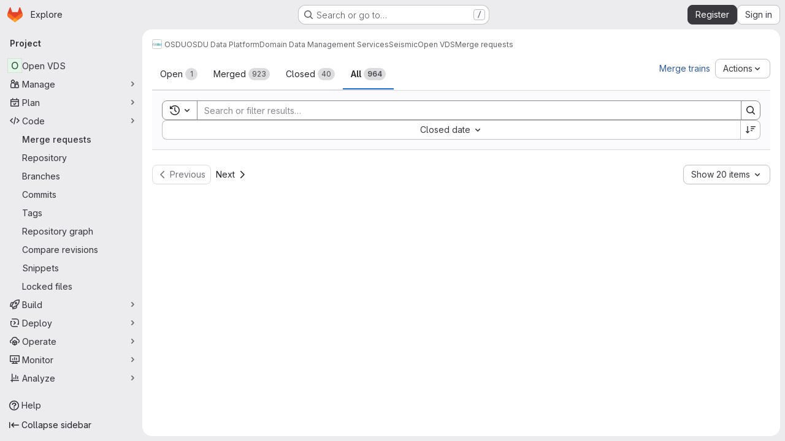

--- FILE ---
content_type: image/svg+xml
request_url: https://community.opengroup.org/assets/webpack/empty-merge-requests-md.ed2fc495.svg
body_size: 217
content:
<svg width="144" height="144" fill="none" viewBox="0 0 144 144" xmlns="http://www.w3.org/2000/svg"><rect width="144" height="144" rx="72" fill="var(--gl-illustration-base-fill-color, #e7e4f2ff)"/><g stroke="var(--gl-illustration-stroke-color-default, #171321ff)" stroke-width="var(--gl-illustration-stroke-width-default, 2)" stroke-linecap="square"><circle cx="95" cy="95" r="12" fill="var(--gl-illustration-accent-fill-color-teal, #6fdac9ff)"/><path d="M95 83V61c0-6.627-5.373-12-12-12h-9"/><path d="M81 40.5L72.5 49l8.5 8.5"/><circle cx="49" cy="95" fill="var(--gl-illustration-fill-color-default, #ffffff)" r="12"/><path d="M49 61v22"/><circle cx="49" cy="49" r="12" fill="var(--gl-illustration-fill-color-default, #ffffff)"/></g></svg>